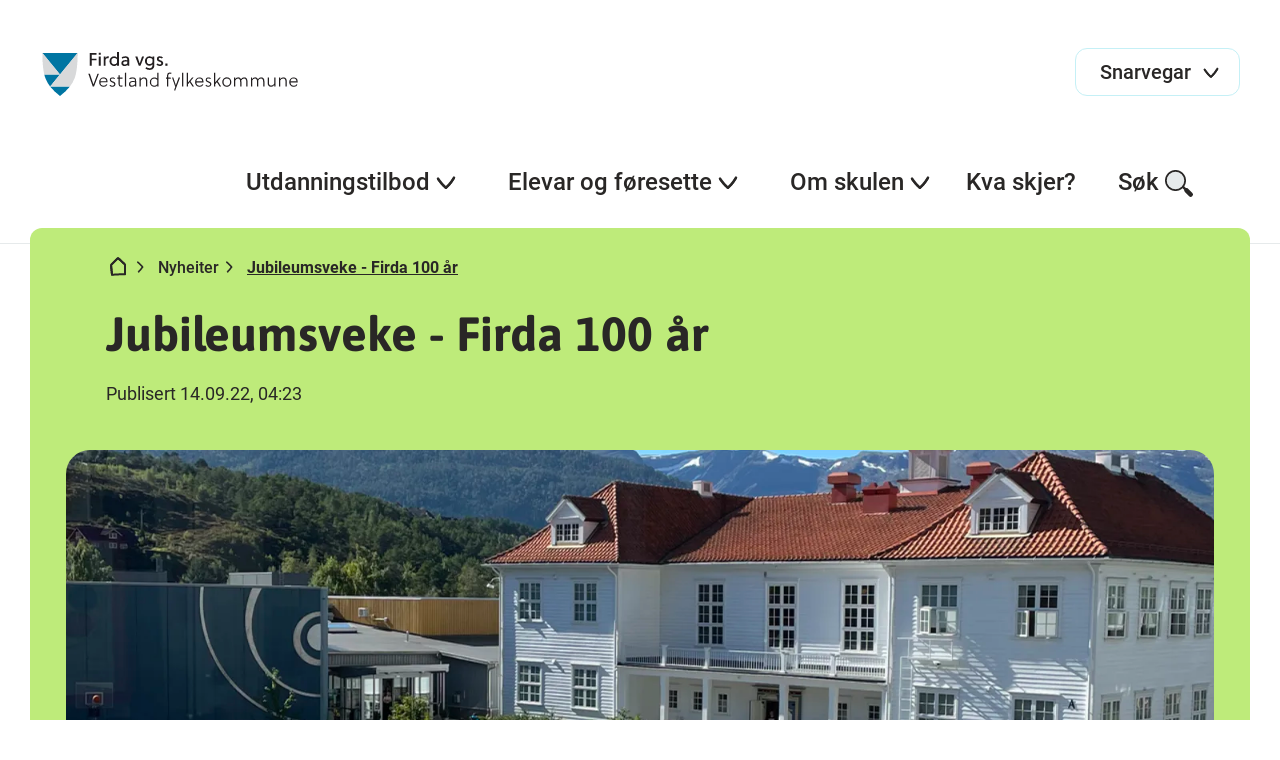

--- FILE ---
content_type: text/html; charset=utf-8
request_url: https://www.firda.vgs.no/nyheiter/jubileumsveke/
body_size: 7010
content:

<!DOCTYPE html>
<html lang="no">
<head>
    <title>
Jubileumsveke    </title>

        <!-- Google Tag Manager -->
        <script>(function (w, d, s, l, i) {
                w[l] = w[l] || [];
                w[l].push({
                    'gtm.start':
                        new Date().getTime(), event: 'gtm.js'
                });
                var f = d.getElementsByTagName(s)[0],
                    j = d.createElement(s), dl = l != 'dataLayer' ? '&l=' + l : '';
                j.async = true;
                j.src =
                    'https://www.googletagmanager.com/gtm.js?id=' + i + dl;
                f.parentNode.insertBefore(j, f);
            })(window, document, 'script', 'dataLayer', 'GTM-KRR8XMSZ');</script>
        <!-- End Google Tag Manager -->


<meta name="charset" content="utf-8"/>
<meta name="viewport" content="width=device-width, initial-scale=1.0"/>
    <meta name="description" content="I veke 37 markerer vi 100-&#xE5;rs jubileet til Firda vgs. Det blir tverrfagleg veke med fokus p&#xE5; demokrati og medborgarskap, aktivisme, historisk dag og innovasjon. I tillegg kjem Hovudutval for oppl&#xE6;ring og kompetanse for &#xE5; ha m&#xF8;te onsdag 14. sept. Veka blir avslutta med jubileumsforestilling fredag og laurdag."/>
    <meta property="og:description" content="I veke 37 markerer vi 100-&#xE5;rs jubileet til Firda vgs. Det blir tverrfagleg veke med fokus p&#xE5; demokrati og medborgarskap, aktivisme, historisk dag og innovasjon. I tillegg kjem Hovudutval for oppl&#xE6;ring og kompetanse for &#xE5; ha m&#xF8;te onsdag 14. sept. Veka blir avslutta med jubileumsforestilling fredag og laurdag."/>
    <meta name="twitter:description" content="I veke 37 markerer vi 100-&#xE5;rs jubileet til Firda vgs. Det blir tverrfagleg veke med fokus p&#xE5; demokrati og medborgarskap, aktivisme, historisk dag og innovasjon. I tillegg kjem Hovudutval for oppl&#xE6;ring og kompetanse for &#xE5; ha m&#xF8;te onsdag 14. sept. Veka blir avslutta med jubileumsforestilling fredag og laurdag."/>
    <meta property="og:title" content="Jubileumsveke - Firda 100 &#xE5;r"/>
    <meta name="twitter:title" content="Jubileumsveke - Firda 100 &#xE5;r"/>
<meta property="og:url" content="https://www.firda.vgs.no/nyheiter/jubileumsveke/"/>
<meta name="twitter:url" content="https://www.firda.vgs.no/nyheiter/jubileumsveke/"/>
<meta property="og:type" content="article"/>
<meta name="twitter:card" content="summary"/>
<meta name="theme-color" content="#ffffff"/>

        <meta property="og:image" content="/contentassets/3c50345bdfa94fb59d5b54c43fdd1a80/firda-ny-skuleplass-2022.jpg">
        <meta name="twitter:image" content="/contentassets/3c50345bdfa94fb59d5b54c43fdd1a80/firda-ny-skuleplass-2022.jpg">

        <link rel="stylesheet" href="/css/style.min.css?v=2ZFDCHPvofQ7scwFRBNEVBgAIk51i64MJFGUo6I1nDI" />
        <script src="https://ajax.googleapis.com/ajax/libs/jquery/3.6.0/jquery.min.js"
                integrity="sha384-vtXRMe3mGCbOeY7l30aIg8H9p3GdeSe4IFlP6G8JMa7o7lXvnz3GFKzPxzJdPfGK"
                crossorigin="anonymous"></script>
        <script src="/js/styleguide.min.js?v=vP0-ohZIB9mZd5eyDgAbR7qGnrVcjeOjTaj3DzwBaTo"></script>

    <script src="/js/htmx.min.js"></script>

        <script defer type="text/javascript" src="https://api.pirsch.io/pirsch-extended.js" id="pirschextendedjs"
                data-code="Ry5L71BNkGvK6wjAlBFjKgH0wLn4rfBp"></script>

    <script>
!function(T,l,y){var S=T.location,k="script",D="instrumentationKey",C="ingestionendpoint",I="disableExceptionTracking",E="ai.device.",b="toLowerCase",w="crossOrigin",N="POST",e="appInsightsSDK",t=y.name||"appInsights";(y.name||T[e])&&(T[e]=t);var n=T[t]||function(d){var g=!1,f=!1,m={initialize:!0,queue:[],sv:"5",version:2,config:d};function v(e,t){var n={},a="Browser";return n[E+"id"]=a[b](),n[E+"type"]=a,n["ai.operation.name"]=S&&S.pathname||"_unknown_",n["ai.internal.sdkVersion"]="javascript:snippet_"+(m.sv||m.version),{time:function(){var e=new Date;function t(e){var t=""+e;return 1===t.length&&(t="0"+t),t}return e.getUTCFullYear()+"-"+t(1+e.getUTCMonth())+"-"+t(e.getUTCDate())+"T"+t(e.getUTCHours())+":"+t(e.getUTCMinutes())+":"+t(e.getUTCSeconds())+"."+((e.getUTCMilliseconds()/1e3).toFixed(3)+"").slice(2,5)+"Z"}(),iKey:e,name:"Microsoft.ApplicationInsights."+e.replace(/-/g,"")+"."+t,sampleRate:100,tags:n,data:{baseData:{ver:2}}}}var h=d.url||y.src;if(h){function a(e){var t,n,a,i,r,o,s,c,u,p,l;g=!0,m.queue=[],f||(f=!0,t=h,s=function(){var e={},t=d.connectionString;if(t)for(var n=t.split(";"),a=0;a<n.length;a++){var i=n[a].split("=");2===i.length&&(e[i[0][b]()]=i[1])}if(!e[C]){var r=e.endpointsuffix,o=r?e.location:null;e[C]="https://"+(o?o+".":"")+"dc."+(r||"services.visualstudio.com")}return e}(),c=s[D]||d[D]||"",u=s[C],p=u?u+"/v2/track":d.endpointUrl,(l=[]).push((n="SDK LOAD Failure: Failed to load Application Insights SDK script (See stack for details)",a=t,i=p,(o=(r=v(c,"Exception")).data).baseType="ExceptionData",o.baseData.exceptions=[{typeName:"SDKLoadFailed",message:n.replace(/\./g,"-"),hasFullStack:!1,stack:n+"\nSnippet failed to load ["+a+"] -- Telemetry is disabled\nHelp Link: https://go.microsoft.com/fwlink/?linkid=2128109\nHost: "+(S&&S.pathname||"_unknown_")+"\nEndpoint: "+i,parsedStack:[]}],r)),l.push(function(e,t,n,a){var i=v(c,"Message"),r=i.data;r.baseType="MessageData";var o=r.baseData;return o.message='AI (Internal): 99 message:"'+("SDK LOAD Failure: Failed to load Application Insights SDK script (See stack for details) ("+n+")").replace(/\"/g,"")+'"',o.properties={endpoint:a},i}(0,0,t,p)),function(e,t){if(JSON){var n=T.fetch;if(n&&!y.useXhr)n(t,{method:N,body:JSON.stringify(e),mode:"cors"});else if(XMLHttpRequest){var a=new XMLHttpRequest;a.open(N,t),a.setRequestHeader("Content-type","application/json"),a.send(JSON.stringify(e))}}}(l,p))}function i(e,t){f||setTimeout(function(){!t&&m.core||a()},500)}var e=function(){var n=l.createElement(k);n.src=h;var e=y[w];return!e&&""!==e||"undefined"==n[w]||(n[w]=e),n.onload=i,n.onerror=a,n.onreadystatechange=function(e,t){"loaded"!==n.readyState&&"complete"!==n.readyState||i(0,t)},n}();y.ld<0?l.getElementsByTagName("head")[0].appendChild(e):setTimeout(function(){l.getElementsByTagName(k)[0].parentNode.appendChild(e)},y.ld||0)}try{m.cookie=l.cookie}catch(p){}function t(e){for(;e.length;)!function(t){m[t]=function(){var e=arguments;g||m.queue.push(function(){m[t].apply(m,e)})}}(e.pop())}var n="track",r="TrackPage",o="TrackEvent";t([n+"Event",n+"PageView",n+"Exception",n+"Trace",n+"DependencyData",n+"Metric",n+"PageViewPerformance","start"+r,"stop"+r,"start"+o,"stop"+o,"addTelemetryInitializer","setAuthenticatedUserContext","clearAuthenticatedUserContext","flush"]),m.SeverityLevel={Verbose:0,Information:1,Warning:2,Error:3,Critical:4};var s=(d.extensionConfig||{}).ApplicationInsightsAnalytics||{};if(!0!==d[I]&&!0!==s[I]){var c="onerror";t(["_"+c]);var u=T[c];T[c]=function(e,t,n,a,i){var r=u&&u(e,t,n,a,i);return!0!==r&&m["_"+c]({message:e,url:t,lineNumber:n,columnNumber:a,error:i}),r},d.autoExceptionInstrumented=!0}return m}(y.cfg);function a(){y.onInit&&y.onInit(n)}(T[t]=n).queue&&0===n.queue.length?(n.queue.push(a),n.trackPageView({})):a()}(window,document,{src: "https://js.monitor.azure.com/scripts/b/ai.2.gbl.min.js", crossOrigin: "anonymous", cfg: { instrumentationKey:'218651a8-20fa-4842-8f09-fa590c1b8a36', disableCookiesUsage: false }});
</script>



    <link rel="icon" href="/images/favicon/favicon.ico" sizes="any">
    <link rel="icon" href="/images/favicon/favicon.svg" type="image/svg+xml">
    <link rel="apple-touch-icon" href="/images/favicon/apple-touch-icon.png"/>
    <link rel="manifest" href="/images/favicon/site.webmanifest"/>

    <meta name="htmx-config" content='{"allowScriptTags":"false","selfRequestsOnly":"true"}'/>
</head>
<body class="l-site">

    <!-- Google Tag Manager (noscript) -->
    <noscript>
        <iframe src="https://www.googletagmanager.com/ns.html?id=GTM-KRR8XMSZ"
                height="0" width="0" style="display:none;visibility:hidden"></iframe>
    </noscript>
    <!-- End Google Tag Manager (noscript) -->




<header>
    <a class="link link--skip" href="#main-content">Hopp til hovedinnhold</a>
    <div class="header-top" role="banner">
        <a href="/" class="logo">
            <img src="/globalassets/skulelogoar/firda-vgs_cmyk_sv2.svg"
                 alt="Firda  vgs. bannerlogo">
        </a>

            <div class="shortcut-menu">
                <button aria-haspopup="true" aria-expanded="false">
                    <span>Snarvegar</span>
                    <span class="svg-icon svg-icon-chevron"></span>
                </button>

                <div class="shortcut-menu__expanded">
                    <ul class="shortcut-menu__expanded__list" role="menu">
                            <li class="shortcut-menu__expanded__list__item" role="menuitem">
                                <a href="https://firda-vgs.inschool.visma.no/"
                                   title="In school">
                                    In school<span
                                        class="svg-icon svg-icon-arrow-ext"></span>
                                </a>
                            </li>
                            <li class="shortcut-menu__expanded__list__item" role="menuitem">
                                <a href="https://www.skoleportalen.no/">
                                    Skoleportalen<span
                                        class="svg-icon svg-icon-arrow-ext"></span>
                                </a>
                            </li>
                    </ul>
                </div>
            </div>

        <div class="mobile-nav-menu">
            <button aria-label="Meny">
                <span class="svg-icon svg-icon-hamburger"></span><span class="svg-icon svg-icon-close"></span>
            </button>
        </div>
    </div>

    <nav class="tablet-nav-menu">
        <ul class="main-nav" role="menu">
            <li class="main-nav__item" role="menuitem">
                <div class="main-nav__item-title">
                    <button class="tablet-nav-menu__toggle" aria-haspopup="true" aria-expanded="false">
                        Meny <span class="svg-icon svg-icon-hamburger"></span>
                    </button>
                </div>
            </li>
            <li class="main-nav__item" role="menuitem">
                <div class="main-nav__item-title">
                    <button aria-haspopup="true" aria-expanded="false">Søk <span
                            class="svg-icon svg-icon-search"></span></button>
                </div>
                <div class="main-nav__item-submenu">
                    <div class="search-menu l-container">
                        <form action="/sok/" method="get" data-toggle-search="">
                            <div class="search-menu__input">
                                <label for="pageSearchInput1" class="u-hidden">Søk etter innhald</label>
                                <input type="search" placeholder="Søk etter innhald" data-search-input="" name="query"
                                       id="pageSearchInput1">
                                <button type="submit" class="svg-icon svg-icon-search"><span
                                        class="u-hidden">Send søk</span></button>
                            </div>
                        </form>
                    </div>
                </div>
            </li>
        </ul>
    </nav>

    <nav class="desktop-nav-menu ">
        <ul class="main-nav">
            <li class="main-nav__search">
                <form action="/sok/" method="get" data-toggle-search="">
                    <div class="search-input">
                        <label for="pageSearchInput2" class="u-hidden">Søk etter innhald</label>
                        <input type="search" placeholder="Søk" data-search-input="" name="query"
                               id="pageSearchInput2">
                        <button type="submit" class="svg-icon svg-icon-search"><span class="u-hidden">Send søk</span>
                        </button>
                    </div>
                </form>
            </li>

                <li class="main-nav__shortcut-menu">
                    <div class="shortcut-menu">
                        <button aria-haspopup="true" aria-expanded="false">
                            <span>Snarvegar</span>
                            <span class="svg-icon svg-icon-chevron"></span>
                        </button>

                        <div class="shortcut-menu__expanded">
                            <ul class="shortcut-menu__expanded__list" role="menu">
                                    <li class="shortcut-menu__expanded__list__item" role="menuitem">
                                        <a href="https://firda-vgs.inschool.visma.no/">
                                            In school<span
                                                class="svg-icon svg-icon-arrow-ext"></span>
                                        </a>
                                    </li>
                                    <li class="shortcut-menu__expanded__list__item" role="menuitem">
                                        <a href="https://www.skoleportalen.no/">
                                            Skoleportalen<span
                                                class="svg-icon svg-icon-arrow-ext"></span>
                                        </a>
                                    </li>
                            </ul>
                        </div>
                    </div>
                </li>

            
        <li class="main-nav__item main-nav__item--show-chevron submenu--single-list">
            <div class="main-nav__item-title">
                <button aria-haspopup="true" aria-expanded="false">
                    Utdanningstilbod<span class="svg-icon svg-icon-chevron"></span>
                </button>
                <div class="underline"></div>
            </div>
            <div class="main-nav__item-submenu">
        <div class="nav-box nav-box--single-list ">
                <div class="nav-box__heading">Utdanningstilboda v&#xE5;re</div>
                <ul class="nav-box--single-list__list" role="menu">
                        <li class="nav-box--single-list__list__item" role="menuitem">
                            
<a href="/utdanningsprogram/vare-utdanningsprogram/idrettsfag/">
    Idrettsfag
    <span class="svg-icon svg-icon-arrow-right-black"></span>
</a>
                        </li>
                        <li class="nav-box--single-list__list__item" role="menuitem">
                            
<a href="/utdanningsprogram/vare-utdanningsprogram/musikk-dans-og-drama/">
    Musikk, dans og drama
    <span class="svg-icon svg-icon-arrow-right-black"></span>
</a>
                        </li>
                        <li class="nav-box--single-list__list__item" role="menuitem">
                            
<a href="/utdanningsprogram/vare-utdanningsprogram/studiespesialisering/">
    Studiespesialisering
    <span class="svg-icon svg-icon-arrow-right-black"></span>
</a>
                        </li>
                        <li class="nav-box--single-list__list__item" role="menuitem">
                            
<a href="/utdanningsprogram/vare-utdanningsprogram/vaksenopplaring/">
    Vaksenoppl&#xE6;ring
    <span class="svg-icon svg-icon-arrow-right-black"></span>
</a>
                        </li>
                </ul>

        </div>
            </div>
        </li>
        <li class="main-nav__item main-nav__item--show-chevron ">
            <div class="main-nav__item-title">
                <button aria-haspopup="true" aria-expanded="false">
                    Elevar og f&#xF8;resette<span class="svg-icon svg-icon-chevron"></span>
                </button>
                <div class="underline"></div>
            </div>
            <div class="main-nav__item-submenu">
        <div class="nav-box nav-box--full-width l-container nav-box--tequila">
            <div class="nav-box--full-width__container">
                    <div class="nav-box--full-width__block">
                        <div class="nav-box__heading">HELSE OG MILJ&#xD8;</div>
                        <ul class="nav-box--full-width__list" role="menu">

                                <li class="nav-box--full-width__list__item" role="menuitem">
                                    
<a href="/elevar-og-foresette/helse-og-velferd/elevtenester/">
    Elevtenester
    <span class="svg-icon svg-icon-arrow-right-black"></span>
</a>
                                </li>
                                <li class="nav-box--full-width__list__item" role="menuitem">
                                    
<a href="/elevar-og-foresette/helse-og-velferd/radgjevarane-vare/">
    R&#xE5;dgjevarane v&#xE5;re
    <span class="svg-icon svg-icon-arrow-right-black"></span>
</a>
                                </li>
                                <li class="nav-box--full-width__list__item" role="menuitem">
                                    
<a href="/elevar-og-foresette/helse-og-velferd/miljorettleiarar/">
    Milj&#xF8;rettleiarar
    <span class="svg-icon svg-icon-arrow-right-black"></span>
</a>
                                </li>
                                <li class="nav-box--full-width__list__item" role="menuitem">
                                    
<a href="/elevar-og-foresette/helse-og-velferd/open-skule-og-miljokoordinator/">
    Open skule og milj&#xF8;koordinator
    <span class="svg-icon svg-icon-arrow-right-black"></span>
</a>
                                </li>
                                <li class="nav-box--full-width__list__item" role="menuitem">
                                    
<a href="/elevar-og-foresette/helse-og-velferd/draumeskulen-og-elevmentorar/">
    Draumeskulen og elevmentorar
    <span class="svg-icon svg-icon-arrow-right-black"></span>
</a>
                                </li>
                                <li class="nav-box--full-width__list__item" role="menuitem">
                                    
<a href="/elevar-og-foresette/helse-og-velferd/skulehelsetenesta/">
    Skulehelsetenesta
    <span class="svg-icon svg-icon-arrow-right-black"></span>
</a>
                                </li>
                                <li class="nav-box--full-width__list__item" role="menuitem">
                                    
<a href="/elevar-og-foresette/helse-og-velferd/rettleiingstenesta-inkl.-ot-og-ppt">
    Rettleiingstenesta
    <span class="svg-icon svg-icon-arrow-right-black"></span>
</a>
                                </li>
                                <li class="nav-box--full-width__list__item" role="menuitem">
                                    
<a href="https://www.vestlandfylke.no/utdanning-og-karriere/hjelp-i-skulekvardagen/elev--og-larlingombodet/">
    Elev- og l&#xE6;rlingeombodet
    <span class="svg-icon svg-icon-arrow-ext"></span>
</a>
                                </li>
                                <li class="nav-box--full-width__list__item" role="menuitem">
                                    
<a href="/elevar-og-foresette/helse-og-velferd/skulemiljo/">
    Skulemilj&#xF8;
    <span class="svg-icon svg-icon-arrow-right-black"></span>
</a>
                                </li>

                        </ul>
                    </div>
                    <div class="nav-box--full-width__block">
                        <div class="nav-box__heading">EKSAMEN OG VURDERING</div>
                        <ul class="nav-box--full-width__list" role="menu">

                                <li class="nav-box--full-width__list__item" role="menuitem">
                                    
<a href="https://www.vestlandfylke.no/utdanning-og-karriere/elev/eksamen-og-standpunkt/">
    Eksamen og standpunkt
    <span class="svg-icon svg-icon-arrow-ext"></span>
</a>
                                </li>
                                <li class="nav-box--full-width__list__item" role="menuitem">
                                    
<a href="/elevar-og-foresette/eksamen-og-vurdering/eksamensgjennomforing/">
    Eksamensgjennomf&#xF8;ring
    <span class="svg-icon svg-icon-arrow-right-black"></span>
</a>
                                </li>
                                <li class="nav-box--full-width__list__item" role="menuitem">
                                    
<a href="/elevar-og-foresette/eksamen-og-vurdering/meir-opplaring/">
    Meir oppl&#xE6;ring
    <span class="svg-icon svg-icon-arrow-right-black"></span>
</a>
                                </li>

                        </ul>
                    </div>
                    <div class="nav-box--full-width__block">
                        <div class="nav-box__heading">PRAKTISK INFO</div>
                        <ul class="nav-box--full-width__list" role="menu">

                                <li class="nav-box--full-width__list__item" role="menuitem">
                                    
<a href="/elevar-og-foresette/praktisk-info/skuleruta/">
    Skuleruta
    <span class="svg-icon svg-icon-arrow-right-black"></span>
</a>
                                </li>
                                <li class="nav-box--full-width__list__item" role="menuitem">
                                    
<a href="/elevar-og-foresette/praktisk-info/biblioteket/">
    Biblioteket
    <span class="svg-icon svg-icon-arrow-right-black"></span>
</a>
                                </li>
                                <li class="nav-box--full-width__list__item" role="menuitem">
                                    
<a href="https://lanekassen.no/nb-NO/Stipend-og-lan/soknader/soknad-om-stotte-til-utdanning-i-norge1/videregaende-opplaring/">
    L&#xE5;n og stipend
    <span class="svg-icon svg-icon-arrow-ext"></span>
</a>
                                </li>
                                <li class="nav-box--full-width__list__item" role="menuitem">
                                    
<a href="https://www.vestlandfylke.no/utdanning-og-karriere/elev/elevpc/">
    Elev-PC
    <span class="svg-icon svg-icon-arrow-ext"></span>
</a>
                                </li>
                                <li class="nav-box--full-width__list__item" role="menuitem">
                                    
<a href="/elevar-og-foresette/praktisk-info/skuleskyss/">
    Skuleskyss
    <span class="svg-icon svg-icon-arrow-right-black"></span>
</a>
                                </li>
                                <li class="nav-box--full-width__list__item" role="menuitem">
                                    
<a href="/elevar-og-foresette/praktisk-info/samtykkeskjema-for-bilder/">
    Samtykkeskjema for bilder
    <span class="svg-icon svg-icon-arrow-right-black"></span>
</a>
                                </li>
                                <li class="nav-box--full-width__list__item" role="menuitem">
                                    
<a href="/elevar-og-foresette/praktisk-info/lan-av-laremiddel/">
    L&#xE5;n av l&#xE6;remiddel
    <span class="svg-icon svg-icon-arrow-right-black"></span>
</a>
                                </li>

                        </ul>
                    </div>
                    <div class="nav-box--full-width__block">
                        <div class="nav-box__heading">REGLEMENT OG RUTINAR</div>
                        <ul class="nav-box--full-width__list" role="menu">

                                <li class="nav-box--full-width__list__item" role="menuitem">
                                    
<a href="/elevar-og-foresette/reglement-og-rutinar/reglement-i-vgs/">
    Sentrale dokument i vgs
    <span class="svg-icon svg-icon-arrow-right-black"></span>
</a>
                                </li>

                        </ul>
                    </div>

            </div>

        <div class="nav-box--full-width__desktop-button">
            <a href="https://vestlandfylke.no/utdanning-og-karriere/elev/rett-til-godt-skulemiljo/" class="button button--danger">
                Alle elevar har rett til eit trygt og godt skulemilj&#xF8;
                <span class="svg-icon svg-icon-arrow-right-black"></span>
            </a>
        </div>
        </div>
            </div>
        </li>
        <li class="main-nav__item main-nav__item--show-chevron ">
            <div class="main-nav__item-title">
                <button aria-haspopup="true" aria-expanded="false">
                    Om skulen<span class="svg-icon svg-icon-chevron"></span>
                </button>
                <div class="underline"></div>
            </div>
            <div class="main-nav__item-submenu">
        <div class="nav-box nav-box--dynamic-columns l-container ">
            <div class="nav-box--dynamic-columns__container">
        <div class="nav-box--dynamic-columns__block">
            <div class="nav-box__heading">Skulen v&#xE5;r</div>
            <ul class="nav-box--dynamic-columns__list" role="menu">
                    <li class="nav-box--dynamic-columns__list__item" role="menuitem">
                        
<a href="/om-skulen/skulen-var/arsplan-firda-vgs/">
    &#xC5;rsplan Firda vgs
    <span class="svg-icon svg-icon-arrow-right-black"></span>
</a>
                    </li>
                    <li class="nav-box--dynamic-columns__list__item" role="menuitem">
                        
<a href="/om-skulen/skulen-var/utviklingsarbeid/">
    Utviklingsarbeid
    <span class="svg-icon svg-icon-arrow-right-black"></span>
</a>
                    </li>
                    <li class="nav-box--dynamic-columns__list__item" role="menuitem">
                        
<a href="/om-skulen/skulen-var/tilsette/">
    Tilsette
    <span class="svg-icon svg-icon-arrow-right-black"></span>
</a>
                    </li>
                    <li class="nav-box--dynamic-columns__list__item" role="menuitem">
                        
<a href="/om-skulen/skulen-var/fakta-om-skulen/">
    Det du treng &#xE5; vite...
    <span class="svg-icon svg-icon-arrow-right-black"></span>
</a>
                    </li>
                    <li class="nav-box--dynamic-columns__list__item" role="menuitem">
                        
<a href="/om-skulen/skulen-var/rad-og-utval/">
    R&#xE5;d og utval
    <span class="svg-icon svg-icon-arrow-right-black"></span>
</a>
                    </li>
                    <li class="nav-box--dynamic-columns__list__item" role="menuitem">
                        
<a href="/om-skulen/skulen-var/samarbeid-skule-heim/">
    Samarbeid skule-heim
    <span class="svg-icon svg-icon-arrow-right-black"></span>
</a>
                    </li>
                    <li class="nav-box--dynamic-columns__list__item" role="menuitem">
                        
<a href="/om-skulen/skulen-var/historie/">
    Historie
    <span class="svg-icon svg-icon-arrow-right-black"></span>
</a>
                    </li>
                    <li class="nav-box--dynamic-columns__list__item" role="menuitem">
                        
<a href="https://candidate.webcruiter.com/nn-no/Home/companyadverts?link_source_ID=0&amp;companylock=240010#search">
    Ledige stillingar
    <span class="svg-icon svg-icon-arrow-ext"></span>
</a>
                    </li>
            </ul>
        </div>
            </div>

        </div>
            </div>
        </li>
        <li class="main-nav__item submenu--single-list">
            <div class="main-nav__item-title">
                <a href="/kva-skjer/"
                   target="">
                    Kva skjer?<span class="svg-icon svg-icon-arrow-right-black-2"></span>
                </a>
                <div class="underline"></div>
            </div>
        </li>



            <li class="main-nav__item">
                <div class="main-nav__item-title">
                    <button aria-haspopup="true" aria-expanded="false">Søk<span
                            class="svg-icon svg-icon-search"></span></button>
                    <div class="underline"></div>
                </div>
                <div class="main-nav__item-submenu">
                    <div class="search-menu l-container">
                        <form action="/sok/" method="get" data-toggle-search="">
                            <div class="search-menu__input">
                                <label for="pageSearchInput3" class="u-hidden">Søk etter innhald</label>
                                <input type="search" placeholder="Søk etter innhald" data-search-input="" name="query"
                                       id="pageSearchInput3">
                                <button class="svg-icon svg-icon-search"><span class="u-hidden">Send søk</span></button>
                            </div>
                        </form>
                    </div>
                </div>
            </li>
        </ul>
    </nav>
</header><input name="__RequestVerificationToken" type="hidden" value="CfDJ8Jm8YXh-ustCr2kuKBIbVmHBBDL8o6qWCbnoxCdRU3Yz2dPTLCl4zePyv7PUfyvGypjD9xJc0Qe5GX-ZWp6JQIjg1CQCdW38zkkRfXO-jp2l6boN9U4JnionYe3dseQq3yaEjCj_9EsnSG9EPHHyb5g" />
<main id="main-content" class="l-site__content">
    

<div class="l-container article-page">
    <div
        class="page-hero page-hero--with-img  ">
        <div class="page-hero__content">


<div class="breadcrumbs">
    <ul>
        <li><a href="/" aria-label="Hjem"><span
                    class="svg-icon svg-icon-home"></span></a></li>
                <li><span class="svg-icon svg-icon-chevron-right"></span><a href="/nyheiter/">Nyheiter</a>
                </li>
                <li class="active"><span class="svg-icon svg-icon-chevron-right"></span><a
                        href="/nyheiter/jubileumsveke/">Jubileumsveke - Firda 100 &#xE5;r</a></li>
    </ul>
</div>
            <h1>Jubileumsveke - Firda 100 &#xE5;r</h1>
            <div class="byline">
                Publisert 14.09.22, 04:23
                
            </div>
        </div>
            <div class="page-hero__image">
                <picture><source srcset="/contentassets/3c50345bdfa94fb59d5b54c43fdd1a80/firda-ny-skuleplass-2022.jpg?format=webp&width=600&height=225&quality=80 600w, /contentassets/3c50345bdfa94fb59d5b54c43fdd1a80/firda-ny-skuleplass-2022.jpg?format=webp&width=800&height=300&quality=80 800w, /contentassets/3c50345bdfa94fb59d5b54c43fdd1a80/firda-ny-skuleplass-2022.jpg?format=webp&width=1200&height=450&quality=80 1200w, /contentassets/3c50345bdfa94fb59d5b54c43fdd1a80/firda-ny-skuleplass-2022.jpg?format=webp&width=1600&height=600&quality=80 1600w, /contentassets/3c50345bdfa94fb59d5b54c43fdd1a80/firda-ny-skuleplass-2022.jpg?format=webp&width=1920&height=720&quality=80 1920w, /contentassets/3c50345bdfa94fb59d5b54c43fdd1a80/firda-ny-skuleplass-2022.jpg?format=webp&width=2400&height=900&quality=80 2400w, /contentassets/3c50345bdfa94fb59d5b54c43fdd1a80/firda-ny-skuleplass-2022.jpg?format=webp&width=3200&height=1200&quality=80 3200w, /contentassets/3c50345bdfa94fb59d5b54c43fdd1a80/firda-ny-skuleplass-2022.jpg?format=webp&width=3840&height=1440&quality=80 3840w" sizes="" type="image/webp"/><source srcset="/contentassets/3c50345bdfa94fb59d5b54c43fdd1a80/firda-ny-skuleplass-2022.jpg?width=600&height=225&quality=80 600w, /contentassets/3c50345bdfa94fb59d5b54c43fdd1a80/firda-ny-skuleplass-2022.jpg?width=800&height=300&quality=80 800w, /contentassets/3c50345bdfa94fb59d5b54c43fdd1a80/firda-ny-skuleplass-2022.jpg?width=1200&height=450&quality=80 1200w, /contentassets/3c50345bdfa94fb59d5b54c43fdd1a80/firda-ny-skuleplass-2022.jpg?width=1600&height=600&quality=80 1600w, /contentassets/3c50345bdfa94fb59d5b54c43fdd1a80/firda-ny-skuleplass-2022.jpg?width=1920&height=720&quality=80 1920w, /contentassets/3c50345bdfa94fb59d5b54c43fdd1a80/firda-ny-skuleplass-2022.jpg?width=2400&height=900&quality=80 2400w, /contentassets/3c50345bdfa94fb59d5b54c43fdd1a80/firda-ny-skuleplass-2022.jpg?width=3200&height=1200&quality=80 3200w, /contentassets/3c50345bdfa94fb59d5b54c43fdd1a80/firda-ny-skuleplass-2022.jpg?width=3840&height=1440&quality=80 3840w" sizes="" /><img alt="Firda vgs sitt nye uteomr&#229;de" src="/contentassets/3c50345bdfa94fb59d5b54c43fdd1a80/firda-ny-skuleplass-2022.jpg?width=3840&height=1440&quality=80" loading="lazy" decoding="async" class="image__img"/></picture>
                    <div class="page-hero__image-byline">
                        
                            Foto: Firda vgs - bilde av Gamlebygget og nye skuleplassen (Foto: Tove Hanne Ommedal)
                    </div>
            </div>
    </div>
    <div class="l-body">
        <article class="l-block">
            <p class="lead">
                I veke 37 markerer vi 100-&#xE5;rs jubileet til Firda vgs. Det blir tverrfagleg veke med fokus p&#xE5; demokrati og medborgarskap, aktivisme, historisk dag og innovasjon. I tillegg kjem Hovudutval for oppl&#xE6;ring og kompetanse for &#xE5; ha m&#xF8;te onsdag 14. sept. Veka blir avslutta med jubileumsforestilling fredag og laurdag.
            </p>
            <div class="rich-text">
                

            </div>
        </article>
    </div>
</div>
</main>

<footer>
    <div class="footer-content">
        <div class="footer-content__left">
            <ul class="footer-nav">
                    <li><span class="svg-icon svg-icon-kontakt"></span><a
                            href="/om-skulen/skulen-var/fakta-om-skulen/">Kontakt oss</a></li>
                    <li><span class="svg-icon svg-icon-tilsette"></span><a
                            href="/om-skulen/skulen-var/tilsette/">Tilsette</a></li>
            </ul>
        </div>
        <div class="footer-content__right">
            <ul class="footer-social-media">
                    <li><a href="https://www.facebook.com/Firdavgs" aria-label="Facebook"><span
                                class="svg-icon svg-icon-facebook"></span></a></li>
                    <li><a href="https://www.instagram.com/firdavgs.mdd/" aria-label="Instagram"><span
                                class="svg-icon svg-icon-instagram"></span></a></li>
            </ul>

                <div class="footer-editor-text">
                        <div class="footer-a11y-link">
                            <a href="https://www.skoleportalen.no/cookie-erklaring/"
                               target="">
                                Cookie-erklæring
                            </a>
                        </div>
                        <div class="footer-a11y-link">
                            <a href="https://uustatus.no/nn/erklaringer/publisert/66b77aa3-c5ce-426f-b16c-810be18b22bd"
                               target="_blank">
                                Tilgjengelegheitserklæring
                            </a>
                                <span class="svg-icon svg-icon-arrow-ext"></span>
                        </div>
                        <span>Ansvarleg redaktør Tove Hanne Ommedal (rektor)</span>
                </div>
        </div>
    </div>
</footer>
<script defer="defer" src="/Util/Find/epi-util/find.js"></script>
<script>
document.addEventListener('DOMContentLoaded',function(){if(typeof FindApi === 'function'){var api = new FindApi();api.setApplicationUrl('/');api.setServiceApiBaseUrl('/find_v2/');api.processEventFromCurrentUri();api.bindWindowEvents();api.bindAClickEvent();api.sendBufferedEvents();}})
</script>

</body>
</html>



--- FILE ---
content_type: image/svg+xml
request_url: https://www.firda.vgs.no/images/sprite.svg?v=1714136712770
body_size: 13484
content:
<?xml version="1.0" encoding="utf-8"?>
<svg width="1684" height="1235" viewBox="0 0 1684 1235" xmlns="http://www.w3.org/2000/svg"
     xmlns:xlink="http://www.w3.org/1999/xlink">
    <svg width="728" height="269" viewBox="-2 -2 728 269" id="bg-white-waves" xmlns="http://www.w3.org/2000/svg">
        <g fill="#FFF" opacity=".72">
            <path
                d="M671.599.246c-.37.74-1.108 1.11-1.846 1.48-14.156 8.873-29.174 15.899-45.669 19.473-6.278 1.356-12.556 1.849-18.957 2.218-8.493.493-17.11.247-25.604 1.48-9.478 1.355-18.464 3.82-27.327 7.394-10.71 4.437-21.173 9.49-31.513 14.913-13.54 7.149-24.988 17.132-34.836 28.84-5.908 7.15-12.063 14.174-19.449 19.844-18.587 14.297-39.39 23.787-62.656 27.238-3.816.616-7.632.616-11.448.863-5.047.246-9.97.37-15.017.493-12.925.493-25.358 3.328-37.298 8.257-13.418 5.547-26.343 11.956-37.668 21.2-6.278 5.053-11.817 10.969-17.11 17.131-5.416 6.286-10.833 12.448-17.11 17.871-9.971 8.628-21.542 14.913-33.483 20.213-10.463 4.684-21.418 7.888-32.866 9.244-5.909.616-11.94.74-17.972.863-7.509.123-14.895.616-22.28 1.971-10.094 1.85-19.819 5.177-29.051 9.49-10.463 4.93-21.173 9.49-31.02 15.777C93.54 251.429 86.278 257.098 80 264h5.909c.123-1.11 1.107-1.602 1.723-2.218 4.8-4.437 9.848-8.505 15.51-11.832 14.156-8.381 28.804-15.407 44.191-21.076 11.08-4.067 22.65-5.67 34.467-5.916 12.187-.247 24.373-.616 36.19-4.067 20.68-6.04 39.637-15.283 55.64-29.95 5.17-4.683 9.848-9.983 14.279-15.406 11.694-14.297 26.22-24.896 42.837-32.661 11.079-5.177 22.404-9.613 34.59-11.585 7.263-1.11 14.649-1.48 22.035-1.603 8.616-.123 17.233-.74 25.727-2.588 12.678-2.711 24.373-7.641 35.82-13.557 14.157-7.395 26.343-17.255 36.56-29.457 3.447-4.19 7.016-8.258 10.832-12.078a99.529 99.529 0 0122.035-17.255c13.17-7.395 26.711-14.05 40.867-19.227 9.479-3.451 19.326-5.3 29.42-5.916 5.663-.37 11.448-.37 17.11-.493 16.496-.74 32.006-4.807 46.9-11.832 8.001-3.82 15.88-7.888 23.02-13.188C676.521 1.48 677.507.986 678 0c-2.093.246-4.308.246-6.401.246z"/>
            <path
                d="M706.582 1c-2.094 3.453-5.05 6.289-7.882 9.125-8.62 9.248-18.965 16.276-30.171 22.072-11.822 6.042-24.137 11.097-37.437 13.44-4.064.74-8.128 1.233-12.315 1.356-7.265.37-14.531.37-21.797.864-10.96.74-21.674 3.082-31.895 7.151-13.054 5.18-25.861 11.221-38.053 18.25-11.699 6.658-21.55 15.536-30.17 25.771-6.281 7.398-12.562 14.797-20.197 20.716-17.61 13.44-37.067 22.688-58.865 26.634-6.034 1.11-12.068 1.48-18.225 1.48-6.035.123-12.192.37-18.226.986-10.345.863-20.32 3.576-30.048 7.398-12.561 5.056-24.63 10.975-35.59 19.113-7.02 5.302-13.3 11.467-18.965 18.126-5.049 5.919-10.098 11.837-15.886 17.14-7.635 7.028-16.132 12.577-25.245 17.263-11.33 5.795-23.028 10.604-35.59 13.07-8.497 1.603-16.994 2.096-25.491 2.22-17.61 0-34.358 3.452-50.367 10.85-6.527 3.083-13.054 6.166-19.458 9.249-.985.493-2.093.74-2.709 1.726h8.867c.246-.247.492-.617.862-.74 11.576-5.672 23.275-11.22 35.836-14.303 7.388-1.727 14.9-2.59 22.536-2.836 10.467-.494 21.058-.37 31.402-2.467 14.04-2.836 26.97-8.508 39.53-15.166 14.04-7.522 25.738-17.757 35.713-30.087 13.67-17.017 30.91-28.977 50.86-37.362 10.345-4.44 21.059-7.769 32.265-9.125 4.926-.616 9.852-.863 14.778-.863 5.91-.123 11.822-.37 17.61-.987 10.837-.986 21.058-3.822 31.033-7.768 12.068-4.932 23.644-10.85 33.989-18.866 7.881-6.042 14.654-13.194 20.935-20.839 12.191-14.92 27.215-26.14 44.702-34.156 6.897-3.082 13.67-6.658 20.69-9.494 9.605-3.946 19.58-6.659 29.924-7.769 5.419-.616 10.96-.74 16.502-.863 9.113-.123 18.226-.863 27.215-2.836 6.897-1.603 13.424-3.7 19.95-6.535 13.793-5.919 26.97-12.947 38.3-23.182C701.531 13.331 706.95 7.29 712 1h-5.418zM593.037 1c-1.23.862-2.708.493-4.062.493-11.204 0-22.408.862-33.365 3.819-8.741 2.34-17.113 5.667-25.362 9.732-9.357 4.558-18.96 8.746-27.824 14.413-9.234 5.914-17.237 13.059-24.5 21.19-5.787 6.528-11.327 13.427-17.853 19.34-10.834 9.733-23.269 16.754-36.565 22.421-9.48 4.066-19.33 7.145-29.671 8.5-2.586.37-5.048.616-7.634.74l-18.836.739c-13.174.493-25.732 3.326-37.92 8.13-9.85 3.943-19.453 8.624-28.44 14.414-10.711 6.775-19.576 15.522-27.578 25.131-9.234 11.087-19.576 21.066-32.38 28.211-13.05 7.391-26.47 13.428-41.244 16.508-7.633 1.601-15.39 2.094-23.146 2.217-8.495.123-17.113.493-25.485 1.971-9.85 1.725-19.33 4.928-28.317 9.116-7.387 3.45-14.774 6.9-22.161 10.595-13.79 6.899-25.855 16.138-35.95 27.964C59.327 252.927 53.91 259.087 48 265h5.91c.123-.37.123-.862.369-1.109 7.14-7.268 13.297-15.522 20.684-22.667 8.125-7.884 17.482-14.167 27.578-19.218 7.88-3.942 15.759-7.638 23.761-11.21 9.973-4.558 20.438-7.638 31.395-8.87 4.678-.616 9.357-.863 14.158-.863 6.033-.123 12.189-.37 18.222-.985 11.203-.986 21.791-3.942 32.133-8.254 13.05-5.42 25.485-11.95 36.32-21.189 6.525-5.544 12.434-11.826 17.851-18.479 11.08-13.428 24.378-24.022 40.013-31.537 10.342-5.05 20.807-9.486 32.01-12.073 5.295-1.231 10.589-1.847 16.006-2.34 5.663-.37 11.45-.37 17.113-.616 16.867-.493 32.872-4.681 48.016-11.827 11.696-5.42 22.653-11.826 32.256-20.573 5.294-4.804 10.219-9.855 14.651-15.399 12.804-16.015 29.056-27.471 47.77-35.725 8.494-3.82 16.62-8.008 25.484-10.964 9.603-3.203 19.33-5.051 29.425-5.42 5.54-.247 10.958-.247 16.498-.493 7.387-.493 14.65-1.232 21.915-3.08.861-.247 1.723-.247 2.462-.986C611.259 1 602.148 1 593.037 1z"/>
            <path
                d="M9.732 264c.739-1.356 2.217-1.603 3.326-2.22 11.333-5.795 21.557-13.07 30.426-22.318 4.189-4.316 8.13-8.878 12.072-13.44 10.964-13.071 24.514-22.689 39.79-29.964 8.252-3.946 16.383-8.138 25.006-11.468 10.224-3.945 20.572-6.535 31.535-7.151 4.188-.247 8.253-.494 12.318-.494 18.232-.123 35.724-3.699 52.354-11.467 11.333-5.302 22.05-11.344 31.659-19.483 5.666-4.932 10.963-10.234 15.644-16.153 15.645-19.852 36.216-32.43 59.498-41.184 9.486-3.576 19.217-5.672 29.318-6.412 6.53-.494 12.935-.37 19.464-.74 13.427-.617 26.361-3.33 38.803-8.385 12.195-5.056 23.775-10.974 34.245-18.99 7.515-5.795 14.043-12.453 19.956-19.728C476.602 20.223 490.4 9 506.906 1.233 507.645.863 508.26.493 509 0h-9.485c-.247.986-1.232 1.233-1.971 1.603-13.181 7.152-24.144 16.893-33.753 28.36-7.76 9.372-16.137 18.127-26.361 24.785-16.63 10.728-34.37 18.866-54.08 21.702-6.775.987-13.673 1.233-20.571 1.233-12.812.247-25.5 1.727-37.695 6.042-16.014 5.796-31.289 13.07-44.716 23.799-7.145 5.795-13.304 12.577-19.217 19.605-8.253 9.618-17.246 18.373-28.086 25.032-13.92 8.385-28.58 15.043-44.593 18.372-6.898 1.48-14.043 1.973-21.065 2.22-7.76.247-15.521.37-23.282 1.48-8.746 1.233-17.122 3.452-25.376 6.781-11.086 4.563-22.05 9.495-32.644 15.167-13.796 7.399-25.253 17.386-35.23 29.347-8.5 10.235-17.74 19.606-29.072 26.635-5.667 3.452-11.456 6.658-17.37 9.37-1.478.74-3.079 1.234-4.434 2.22 2.956.247 6.282.247 9.732.247zM723.877 17c-3.32 2.95-6.024 6.515-8.852 9.834-13.155 15.612-29.752 26.061-48.317 33.806-9.467 3.933-19.302 6.76-29.506 8.113-3.935.492-7.992.737-12.049.86-4.918.123-9.835.246-14.753.492-10.573.492-20.9 2.336-30.86 6.024a272.438 272.438 0 00-42.784 20.283c-11.065 6.515-20.285 15.12-28.523 24.831-6.885 8.237-14.015 16.227-22.744 22.62-16.967 12.17-35.654 20.774-56.309 24.462-6.639 1.23-13.4 1.475-20.285 1.598-5.656 0-11.188.492-16.72.984-10.328.983-20.287 3.687-29.876 7.621-11.926 4.794-23.36 10.449-33.687 18.07-6.885 5.04-13.032 10.818-18.564 17.21-8.36 9.589-16.475 19.3-27.048 26.553.492 1.106 1.106.492 1.598.246 2.46-.86 4.918-1.967 7.377-2.95 1.106-.492 1.967-1.23 2.828-1.967 6.27-5.532 11.68-11.924 17.089-18.316 11.802-14.014 26.679-23.972 43.276-31.47 8.975-4.057 18.073-7.622 27.785-9.589 6.885-1.475 14.016-2.09 21.024-2.335 7.991-.246 16.106-.37 24.097-1.475 9.098-1.23 17.95-3.688 26.433-7.13 13.4-5.41 26.064-12.047 37.252-21.267 6.885-5.778 13.032-12.293 18.687-19.177 11.065-13.522 24.466-23.848 40.08-31.347 8.73-4.18 17.212-8.605 26.31-12.047 10.081-3.933 20.532-6.515 31.474-7.252 3.811-.246 7.622-.492 11.434-.492 22.13.246 42.784-5.286 62.21-15.735 9.712-5.163 18.933-11.186 26.924-18.93 4.918-4.672 9.22-9.835 13.77-14.998.368-.492.614-.984 1.352-1.107-.123-2.09-.123-4.056-.123-6.023z"/>
            <path
                d="M724 52c-5.298 6.4-11.459 11.939-18.358 16.616-15.279 10.462-31.789 18.093-50.024 22.031-7.762 1.723-15.77 2.093-23.78 2.216-9.61.246-19.22.615-28.708 2.83-6.16 1.354-12.197 3.2-17.988 5.54-11.582 4.8-23.04 10.215-34.13 16.246-12.074 6.646-22.3 15.508-31.295 25.847-5.914 6.77-11.582 13.662-18.482 19.446a116.738 116.738 0 01-15.648 11.2c-.862.493-1.848.74-2.587 1.97 3.573.123 6.777.246 9.857-1.846 9.61-6.4 17.742-14.278 25.135-23.016 7.392-8.739 15.155-17.108 24.642-23.755 5.052-3.446 10.226-6.77 15.648-9.354 9.364-4.554 18.728-9.354 28.461-13.17 9.98-3.938 20.207-6.523 30.926-7.384 3.82-.246 7.64-.493 11.459-.493 31.419.247 59.018-10.215 83.783-28.924 3.943-2.953 7.393-6.523 10.843-9.97.246-2.09.246-4.06.246-6.03z"/>
            <path
                d="M724 86c-4.919 4.566-10.452 8.269-16.355 11.601-12.173 7.035-24.839 12.712-38.611 15.797-8.854 2.098-17.83 2.839-26.93 2.839-19.551-.124-37.996 3.949-55.58 12.588-7.01 3.455-14.265 6.664-21.274 10.367-13.772 7.281-25.454 17.03-35.414 29.002-1.599 1.975-3.32 3.826-5.042 5.8-.369.37-.983.741-.738 1.605 2.46.864 4.304.37 6.026-1.851 5.533-6.665 11.313-13.082 18.076-18.636 3.812-3.085 7.747-6.047 12.05-8.516 13.773-8.021 28.16-15.056 43.162-20.486 11.067-4.073 22.626-5.677 34.43-5.924 11.928-.247 23.979-.617 35.66-3.826 18.2-5.183 34.923-13.082 49.925-24.806.123-.124.37-.124.492-.247C724 89.579 724 87.85 724 86zm0 31c-11.316 7.01-23.247 12.79-35.916 16.847-8.117 2.583-16.358 4.059-24.845 4.55-5.658.37-11.44.37-17.097.615-14.76.615-29.028 3.567-42.558 9.592-11.07 4.92-22.262 9.961-32.84 16.11-4.797 2.828-9.471 6.026-13.776 9.592-.615.492-1.476.984-1.968 2.09 2.46.861 4.55.984 6.642-.86 3.444-2.952 7.257-5.411 11.193-7.625 13.284-7.378 26.936-14.142 41.327-19.307 10.578-3.812 21.648-5.41 32.964-5.78 9.348-.368 18.696-.245 27.92-1.844 13.407-2.337 25.953-7.133 38.007-13.281 3.69-1.845 7.257-3.935 10.824-5.903.123-1.722.123-3.197.123-4.796zm0 30c-1.349.121-2.575.97-3.801 1.578-10.669 5.097-21.582 9.344-33.231 11.528-4.66.85-9.32 1.214-13.98 1.578-7.725.607-15.45.364-23.175.97-12.753 1.093-24.893 4.491-36.542 9.588-6.131 2.67-12.017 5.582-18.271 8.495 3.556 1.577 5.64 1.699 8.706.243 10.178-4.976 20.478-9.466 31.515-12.015 6.866-1.577 13.856-2.427 20.968-2.79 8.584-.486 17.167-.244 25.751-1.336 12.262-1.577 23.912-5.34 35.07-10.315 2.33-1.092 4.66-2.184 6.867-3.277.123-1.577.123-2.912.123-4.247zm0 27c-9.114 4.323-18.721 7.287-28.698 8.893-9.484 1.606-19.214 1.482-28.821 1.853-8.622.37-17.243 1.482-25.619 3.952a5.996 5.996 0 01-.862.37c1.97 1.236 6.035 2.224 7.76 1.853 10.222-2.347 20.692-2.594 31.038-2.84 14.41-.248 28.328-2.965 41.753-8.4 1.109-.494 2.094-1.111 3.326-.988.123-1.482.123-3.087.123-4.693zm-.124 28.1c-.742-.241-1.36 0-1.978.24-6.554 2.048-13.355 3.614-20.156 4.336-.247 0-.618 0-.742.602a59.99 59.99 0 013.462 2.41c.495.36 1.113.36 1.732.24 6.059-1.084 11.994-2.168 17.806-4.336-.124-1.204-.124-2.288-.124-3.492zM724 228c-2.474 0-4.949.788-7.423 1.182-.912.132-1.693.263-1.563 1.445.26 1.051.13 2.496 1.823 2.365 1.042 0 2.084-.263 3.126-.394 1.302-.132 2.604-.657 4.037-.263V228zm0 25c-1.132 0-2.15 0-3.282.12-1.472.12-1.811.602-1.698 2.288 0 1.445.905 1.685 2.037 1.565 1.019-.12 1.924-.361 2.943-.482V253z"/>
        </g>
    </svg>
    <svg viewBox="-2 -2 452 516" width="24" height="24" id="check-solid" x="728" y="269"
         xmlns="http://www.w3.org/2000/svg"><!--! Font Awesome Pro 6.1.1 by @fontawesome - https://fontawesome.com License - https://fontawesome.com/license (Commercial License) Copyright 2022 Fonticons, Inc.-->
        <path
            d="M438.6 105.4c12.5 12.5 12.5 32.7 0 45.2l-256 256c-12.5 12.5-32.7 12.5-45.2 0L9.372 278.6c-12.496-12.5-12.496-32.7 0-45.2 12.498-12.5 32.758-12.5 45.258 0L159.1 338.7l234.3-233.3c12.5-12.52 32.7-12.52 45.2 0z"/>
    </svg>
    <svg height="55" width="46.67" viewBox="-3 -3 41.29 49.09" id="emblem-vestland" x="752" y="293"
         xmlns="http://www.w3.org/2000/svg">
        <style>.acfst1{fill:#0376a2}.acfst2{fill:#d8d9da}</style>
        <g id="acfFylke">
            <path class="acfst1"
                  d="M35.05.28H.24l17.41 21.26zM17.65 42.8c2.83-2.25 6.55-5.16 9.77-9.33H7.88c3.22 4.18 6.93 7.08 9.77 9.33z"/>
            <path class="acfst1" d="M2.13 21.54c.36 1.5.78 2.92 1.28 4.16 1.21 3 2.77 5.56 4.47 7.77l9.77-11.93H2.13z"/>
            <path class="acfst2"
                  d="M35.05.28l-17.4 21.26-9.77 11.93h19.54c1.7-2.2 3.26-4.76 4.47-7.77.5-1.25.93-2.66 1.28-4.16C35.3 12.56 35.05.28 35.05.28z"/>
            <path class="acfst2" d="M17.65 21.54L.24.28s-.25 12.27 1.88 21.26h15.53z"/>
        </g>
    </svg>
    <svg width="24" height="24" viewBox="-2 -2 24 24" id="icon-arrow-ext" x="799" y="348"
         xmlns="http://www.w3.org/2000/svg">
        <g fill="none" fill-rule="evenodd">
            <path d="M10 0c5.523 0 10 4.477 10 10s-4.477 10-10 10S0 15.523 0 10 4.477 0 10 0z" opacity=".4"/>
            <path
                d="M7 8c.359 0 .718.005 1.078.015a68.459 68.459 0 00-1.73 1.993c-.692.01-1.385.04-2.078.09a.998.998 0 00-.925.92l-.042.692a39.548 39.548 0 00.041 4.777c.035.498.43.894.92.928l.69.042a39.548 39.548 0 004.773-.041.998.998 0 00.928-.92l.042-.69c.035-.683.053-1.364.053-2.046l-.004.343a59.628 59.628 0 011.958-2.257 41.59 41.59 0 01-.01 4.072l-.043.707a3 3 0 01-2.786 2.786A41.57 41.57 0 017 19.5a42.17 42.17 0 01-2.157-.046l-.708-.043a3 3 0 01-2.786-2.786 41.584 41.584 0 01-.043-5.027l.043-.71a3 3 0 012.778-2.785A40.03 40.03 0 017 8zm3.585.242a3.004 3.004 0 011.593 1.226 76.885 76.885 0 00-1.517 1.66l-.006-.101a.998.998 0 00-.917-.928l-.69-.044-.106-.005c.39-.442.797-.894 1.223-1.355z"
                fill="#67787a" fill-rule="nonzero"/>
            <path
                d="M6.998 14.025c1.624-2.195 3.85-4.707 6.678-7.535m1.414-1.415c-1.468-.269-3.5-.286-6.092-.05m6.092.05c.272 1.967.408 3.95.408 5.95"
                stroke="#292726" stroke-linecap="round" stroke-width="2"/>
        </g>
    </svg>
    <svg width="24" height="24" viewBox="-2 -2 24 24" id="icon-arrow-ext-negative" x="823" y="372"
         xmlns="http://www.w3.org/2000/svg">
        <g fill="none" fill-rule="evenodd">
            <path d="M10 0c5.523 0 10 4.477 10 10s-4.477 10-10 10S0 15.523 0 10 4.477 0 10 0z" opacity=".4"/>
            <path
                d="M7 8c.359 0 .718.005 1.078.015a68.459 68.459 0 00-1.73 1.993c-.692.01-1.385.04-2.078.09a.998.998 0 00-.925.92l-.042.692a39.548 39.548 0 00.041 4.777c.035.498.43.894.92.928l.69.042a39.548 39.548 0 004.773-.041.998.998 0 00.928-.92l.042-.69c.035-.683.053-1.364.053-2.046l-.004.343a59.628 59.628 0 011.958-2.257 41.59 41.59 0 01-.01 4.072l-.043.707a3 3 0 01-2.786 2.786A41.57 41.57 0 017 19.5a42.17 42.17 0 01-2.157-.046l-.708-.043a3 3 0 01-2.786-2.786 41.584 41.584 0 01-.043-5.027l.043-.71a3 3 0 012.778-2.785A40.03 40.03 0 017 8zm3.585.242a3.004 3.004 0 011.593 1.226 76.885 76.885 0 00-1.517 1.66l-.006-.101a.998.998 0 00-.917-.928l-.69-.044-.106-.005c.39-.442.797-.894 1.223-1.355z"
                fill="#FFF" fill-rule="nonzero"/>
            <path
                d="M6.998 14.025c1.624-2.195 3.85-4.707 6.678-7.535m1.414-1.415c-1.468-.269-3.5-.286-6.092-.05m6.092.05c.272 1.967.408 3.95.408 5.95"
                stroke="#292726" stroke-linecap="round" stroke-width="2"/>
        </g>
    </svg>
    <svg width="32" height="32" viewBox="-2 -2 32 32" id="icon-arrow-right" x="847" y="396"
         xmlns="http://www.w3.org/2000/svg">
        <g fill="none" fill-rule="evenodd">
            <path d="M14 0c7.732 0 14 6.268 14 14s-6.268 14-14 14S0 21.732 0 14 6.268 0 14 0z"/>
            <path
                d="M2.8 14.7c6.533-.467 12.6-.7 18.2-.7m2.8 0c-2.8-3.267-5.6-6.067-8.4-8.4m8.4 8.4c-2.333 3.267-4.667 6.067-7 8.4"
                stroke="#007096" stroke-width="2.8" stroke-linecap="round"/>
        </g>
    </svg>
    <svg width="32" height="32" viewBox="-2 -2 32 32" id="icon-arrow-right-allports-2" x="879" y="428"
         xmlns="http://www.w3.org/2000/svg">
        <g fill="none" fill-rule="evenodd">
            <path d="M14 0c7.732 0 14 6.268 14 14s-6.268 14-14 14S0 21.732 0 14 6.268 0 14 0z"/>
            <path
                d="M2.8 14.7c6.533-.467 12.6-.7 18.2-.7m2.8 0c-2.8-3.267-5.6-6.067-8.4-8.4m8.4 8.4c-2.333 3.267-4.667 6.067-7 8.4"
                stroke="#007096" stroke-width="2.8" stroke-linecap="round"/>
        </g>
    </svg>
    <svg width="24" height="24" viewBox="-2 -2 24 24" id="icon-arrow-right-black" x="911" y="460"
         xmlns="http://www.w3.org/2000/svg">
        <g fill="none" fill-rule="evenodd">
            <path d="M10 0c5.523 0 10 4.477 10 10s-4.477 10-10 10S0 15.523 0 10 4.477 0 10 0z"/>
            <path d="M2 10.5c4.667-.333 9-.5 13-.5m2 0c-2-2.333-4-4.333-6-6m6 6c-1.667 2.333-3.333 4.333-5 6"
                  stroke="#292726" stroke-width="2" stroke-linecap="round"/>
        </g>
    </svg>
    <svg width="32" height="32" viewBox="-2 -2 32 32" id="icon-arrow-right-black-2" x="935" y="484"
         xmlns="http://www.w3.org/2000/svg">
        <g fill="none" fill-rule="evenodd">
            <path d="M14 0c7.732 0 14 6.268 14 14s-6.268 14-14 14S0 21.732 0 14 6.268 0 14 0z"/>
            <path
                d="M2.8 14.7c6.533-.467 12.6-.7 18.2-.7m2.8 0c-2.8-3.267-5.6-6.067-8.4-8.4m8.4 8.4c-2.333 3.267-4.667 6.067-7 8.4"
                stroke="#292726" stroke-width="2.8" stroke-linecap="round"/>
        </g>
    </svg>
    <svg width="24" height="24" viewBox="-2 -2 24 24" id="icon-arrow-right-white" x="967" y="516"
         xmlns="http://www.w3.org/2000/svg">
        <g fill="none" fill-rule="evenodd">
            <path d="M10 0c5.523 0 10 4.477 10 10s-4.477 10-10 10S0 15.523 0 10 4.477 0 10 0z"/>
            <path d="M2 10.5c4.667-.333 9-.5 13-.5m2 0c-2-2.333-4-4.333-6-6m6 6c-1.667 2.333-3.333 4.333-5 6"
                  stroke="#FFF" stroke-width="2" stroke-linecap="round"/>
        </g>
    </svg>
    <svg width="24" height="20" viewBox="-2 -2 24 20" id="icon-chevron" x="991" y="540"
         xmlns="http://www.w3.org/2000/svg">
        <g fill="none" fill-rule="evenodd">
            <path d="M0 0h20v16H0z"/>
            <path
                d="M17.136 2.496a1 1 0 111.728 1.008c-2.252 3.86-4.815 7.122-7.69 9.78l-.512.46a.995.995 0 01-1.217.088c-1.263-.842-2.74-2.268-4.442-4.283l-.545-.656-.56-.696-.576-.734-.591-.774-.606-.814-.622-.853-.317-.44a1 1 0 111.628-1.163l.605.838.589.8.288.385.566.742.276.356.542.684.525.644c.173.209.343.41.51.606l.493.567c.581.656 1.374 1.442 2.378 2.357a.5.5 0 00.68-.005l.03-.03c2.373-2.283 4.526-5.022 6.457-8.221l.383-.646z"
                fill="#292726" fill-rule="nonzero"/>
            <path
                d="M16.92 2.045a1.25 1.25 0 112.16 1.26c-2.265 3.882-4.843 7.163-7.736 9.838l-.514.466-.144.128a1 1 0 01-1.219.085l-.16-.107c-1.755-1.17-3.899-3.43-6.473-6.802l-.601-.797a98.333 98.333 0 01-.618-.838l-.632-.876a1.25 1.25 0 112.034-1.454l.303.422.594.815.29.393.571.757c.188.246.372.485.554.718l.539.68.263.325.513.621.498.583C8.12 9.388 9 10.28 9.777 10.937l.139.116.208-.195c2.356-2.268 4.495-4.99 6.415-8.17l.381-.643z"
                fill="#292726" fill-rule="nonzero"/>
        </g>
    </svg>
    <svg width="52" height="52" viewBox="-2 -2 52 52" id="icon-chevron-lg" x="1015" y="560"
         xmlns="http://www.w3.org/2000/svg">
        <g fill="none" fill-rule="evenodd">
            <path
                d="M24 0c4.543 0 8.724 1.152 12.28 3.194a23.036 23.036 0 018.526 8.527C46.848 15.276 48 19.457 48 24s-1.152 8.724-3.194 12.28a23.036 23.036 0 01-8.527 8.526C32.724 46.848 28.543 48 24 48s-8.724-1.152-12.28-3.194a23.036 23.036 0 01-8.526-8.527C1.152 32.724 0 28.543 0 24s1.152-8.724 3.194-12.28a23.036 23.036 0 018.527-8.526C15.276 1.152 19.457 0 24 0z"/>
            <path d="M24.2 36.8C30.067 31.2 35.333 25.6 40 20M24.2 36.8c-4.8-3.2-10.067-8.2-15.8-15" stroke="#292726"
                  stroke-linecap="round" stroke-width="5.6"/>
        </g>
    </svg>
    <svg width="20" height="20" viewBox="-2 -2 20 20" id="icon-chevron-right" x="1067" y="612"
         xmlns="http://www.w3.org/2000/svg">
        <g fill="none" fill-rule="evenodd">
            <path d="M8 0a8 8 0 110 16A8 8 0 018 0z"/>
            <path d="M10.6 8C9 6.133 7.4 4.533 5.8 3.2M10.6 8c-1.333 1.867-2.667 3.467-4 4.8" stroke="#292726"
                  stroke-width="1.6" stroke-linecap="round"/>
        </g>
    </svg>
    <svg width="40" height="40" viewBox="-2 -2 40 40" id="icon-close" x="1087" y="632"
         xmlns="http://www.w3.org/2000/svg">
        <g fill="none" fill-rule="evenodd">
            <rect fill="#E6EAEB" width="36" height="36" rx="18"/>
            <path d="M17 8c5.523 0 10 4.477 10 10s-4.477 10-10 10S7 23.523 7 18 11.477 8 17 8z"/>
            <path d="M11 24a55.64 55.64 0 0113-12M11.5 12.5c2.663 1.823 4.996 3.656 7 5.5a47.792 47.792 0 015.5 6"
                  stroke="#292726" stroke-width="2" stroke-linecap="round"/>
        </g>
    </svg>
    <svg width="36" height="36" viewBox="-2 -2 36 36" id="icon-facebook" x="1127" y="672"
         xmlns="http://www.w3.org/2000/svg">
        <g fill="none" fill-rule="evenodd">
            <circle fill="#FFF" cx="16" cy="16" r="16"/>
            <path
                d="M32 15.997C32 7.162 24.837 0 16 0S0 7.162 0 15.997C0 23.982 5.851 30.6 13.5 31.8V20.621H9.437v-4.624H13.5v-3.524c0-4.01 2.389-6.224 6.043-6.224 1.751 0 3.582.312 3.582.312v3.937h-2.018c-1.987 0-2.607 1.233-2.607 2.498v3.001h4.438l-.71 4.624H18.5V31.8C26.149 30.6 32 23.982 32 15.997"
                fill="#2C2A29"/>
        </g>
    </svg>
    <svg width="26" height="21" viewBox="-2 -2 26 21" id="icon-hamburger" x="1163" y="708"
         xmlns="http://www.w3.org/2000/svg">
        <g transform="translate(.955 .305)" fill="#292726" fill-rule="evenodd">
            <rect transform="rotate(-4 10.045 1.695)" x=".045" y=".695" width="20" height="2" rx="1"/>
            <path
                d="M.999 7.352l18.5-.808c.557-.025 1.032.4 1.07.956a.976.976 0 01-.931 1.043l-18.5.804A1.027 1.027 0 01.07 8.393a.974.974 0 01.929-1.041zM1 13.375l17.951-.355a1.052 1.052 0 011.07.978.951.951 0 01-.93 1.017l-17.952.355a1.051 1.051 0 01-1.07-.977.951.951 0 01.93-1.018z"/>
        </g>
    </svg>
    <svg width="24" height="24" viewBox="-2 -2 24 24" id="icon-home" x="1189" y="729"
         xmlns="http://www.w3.org/2000/svg">
        <g fill="none" fill-rule="evenodd">
            <path d="M10 0c5.523 0 10 4.477 10 10s-4.477 10-10 10S0 15.523 0 10 4.477 0 10 0z"/>
            <path
                d="M4 17.75c4.667-.333 9-.5 13-.5M4 17.5l-.9-8.551a2 2 0 01.575-1.624l5.303-5.303a1.5 1.5 0 012.081-.038l5.302 4.923A2 2 0 0117 8.372V17h0"
                stroke="#292726" stroke-width="2" stroke-linecap="round"/>
            <path
                d="M4 17.5l-.9-8.551a2 2 0 01.575-1.624l5.984-5.984a.5.5 0 01.694-.013l6.008 5.579A2 2 0 0117 8.372V17h0"
                stroke="#292726" stroke-width="2" stroke-linecap="round"/>
        </g>
    </svg>
    <svg width="36" height="36" viewBox="-2 -2 36 36" id="icon-instagram" x="1213" y="753"
         xmlns="http://www.w3.org/2000/svg">
        <defs>
            <radialGradient cx="0%" cy="100%" fx="0%" fy="100%" r="177.803%"
                            gradientTransform="matrix(.56242 -.82685 .56295 .3829 -.562 .617)" id="ara">
                <stop stop-color="#F9ED32" offset="0%"/>
                <stop stop-color="#EE2A7B" offset="61.099%"/>
                <stop stop-color="#002AFF" offset="100%"/>
            </radialGradient>
            <path id="arb" d="M0 .006h19.194v19.192H0z"/>
        </defs>
        <g fill="none" fill-rule="evenodd">
            <circle fill="url(#ara)" cx="16" cy="16" r="16"/>
            <circle fill="#2C2A29" cx="16" cy="16" r="16"/>
            <g transform="translate(6.4 6.4)">
                <mask id="arc" fill="#fff">
                    <use xlink:href="#arb"/>
                </mask>
                <path
                    d="M9.597.006c-2.606 0-2.933.011-3.957.058C4.62.11 3.921.273 3.31.51a4.704 4.704 0 00-1.7 1.107 4.704 4.704 0 00-1.106 1.7c-.237.61-.4 1.308-.446 2.33C.01 6.67 0 6.996 0 9.602s.011 2.933.058 3.957c.046 1.021.209 1.719.446 2.33a4.704 4.704 0 001.107 1.7 4.705 4.705 0 001.7 1.106c.61.237 1.308.4 2.33.446 1.023.047 1.35.058 3.956.058s2.933-.011 3.957-.058c1.021-.046 1.719-.209 2.33-.446a4.705 4.705 0 001.7-1.107 4.705 4.705 0 001.106-1.7c.237-.61.4-1.308.446-2.33.047-1.023.058-1.35.058-3.956s-.011-2.933-.058-3.957c-.046-1.021-.209-1.719-.446-2.33a4.705 4.705 0 00-1.107-1.7 4.704 4.704 0 00-1.7-1.106c-.61-.237-1.308-.4-2.33-.446C12.53.017 12.204.006 9.598.006zm0 1.73c2.562 0 2.866.009 3.878.055.936.043 1.444.2 1.782.33.448.175.768.383 1.103.719.336.335.544.655.718 1.103.132.338.288.846.33 1.782.047 1.012.057 1.316.057 3.878 0 2.563-.01 2.866-.056 3.878-.043.936-.2 1.444-.33 1.782a2.973 2.973 0 01-.719 1.104 2.973 2.973 0 01-1.103.717c-.338.132-.846.288-1.782.33-1.012.047-1.315.057-3.878.057s-2.866-.01-3.878-.056c-.936-.043-1.444-.2-1.782-.33a2.973 2.973 0 01-1.104-.718 2.974 2.974 0 01-.717-1.104c-.132-.338-.288-.846-.33-1.782-.047-1.012-.057-1.315-.057-3.878 0-2.562.01-2.866.056-3.878.043-.936.2-1.444.33-1.782.175-.448.383-.768.718-1.103a2.973 2.973 0 011.104-.718c.338-.132.846-.288 1.782-.33 1.012-.047 1.315-.057 3.878-.057z"
                    fill="#FFF" mask="url(#arc)"/>
                <path
                    d="M9.597 12.802a3.199 3.199 0 110-6.398 3.199 3.199 0 010 6.398zm0-8.127a4.928 4.928 0 100 9.856 4.928 4.928 0 000-9.856zm6.275-.195a1.152 1.152 0 11-2.304 0 1.152 1.152 0 012.304 0"
                    fill="#FFF" mask="url(#arc)"/>
            </g>
        </g>
    </svg>
    <svg width="36" height="36" viewBox="-2 -2 36 36" id="icon-kontakt" x="1249" y="789"
         xmlns="http://www.w3.org/2000/svg">
        <g fill="none" fill-rule="evenodd">
            <rect width="32" height="32" rx="12"/>
            <path
                d="M16.396 28c1.834 0 3.462-.23 4.548-.59.88-.287 1.188-.675 1.188-1.178 0-.503-.337-.819-.939-.819a3.21 3.21 0 00-.572.058c-1.32.316-2.332.517-3.77.517-6.308 0-10.562-3.593-10.562-9.816 0-6.021 3.946-10.174 9.946-10.174 5.237 0 9.476 3.147 9.476 8.939 0 3.017-1.114 5.13-2.743 5.13-1.056 0-1.628-.56-1.628-1.538v-7.128c0-.805-.47-1.293-1.262-1.293-.777 0-1.261.488-1.261 1.293v.719h-.147c-.602-1.28-1.966-2.012-3.58-2.012-2.919 0-4.987 2.414-4.987 5.964 0 3.607 2.068 6.079 5.09 6.079 1.702 0 3.022-.834 3.668-2.3h.146c.264 1.452 1.643 2.3 3.462 2.3 3.419 0 5.531-3.09 5.531-7.387C28 8.211 23.086 4 16.264 4 9.017 4 4 8.757 4 16.086 4 23.56 9.193 28 16.396 28zm-.69-8.091c-1.818 0-2.89-1.437-2.89-3.823 0-2.371 1.086-3.78 2.89-3.78 1.849 0 3.023 1.466 3.023 3.766 0 2.357-1.189 3.837-3.022 3.837z"
                fill="#007096" fill-rule="nonzero"/>
        </g>
    </svg>
    <svg width="24" height="28" viewBox="-2 -2 24 28" id="icon-map-pin" x="1285" y="825"
         xmlns="http://www.w3.org/2000/svg">
        <g fill="#007096" fill-rule="evenodd">
            <path
                d="M10 0c5.523 0 10 4.477 10 10 0 7-9.199 13.402-9.199 13.402-.445.339-1.16.33-1.602 0C9.199 23.402 0 17 0 10 0 4.477 4.477 0 10 0zm0 2a8 8 0 00-8 8c0 6 7.603 11.213 7.603 11.213.22.158.58.157.805-.009C10.408 21.204 18 16 18 10a8 8 0 00-8-8z"/>
            <path d="M10 6a4 4 0 110 8 4 4 0 010-8zm0 2a2 2 0 100 4 2 2 0 000-4z"/>
        </g>
    </svg>
    <svg width="24" height="36" viewBox="-2 -2 24 36" id="icon-penguin" x="1309" y="853"
         xmlns="http://www.w3.org/2000/svg">
        <path
            d="M14.53 6.21l2.37-.56.44-.13a13.46 13.46 0 001.32-.42 1.52 1.52 0 001-1.72c-.17-.76-1-1.53-2.62-1.47h-2.15A14.3 14.3 0 0011.43.2a5.21 5.21 0 00-3.58.27 3.4 3.4 0 00-1.6 2.1 8.18 8.18 0 00-.34 2.25c0 .09-.64 9.58-.64 15.61 0 3.59 1.41 5.19 2.81 5.19s2.86-1.62 2.86-5.21V8.94H9.57V20.4c0 2.7-.9 3.9-1.53 3.9s-1.52-1.21-1.52-3.9c0-6 .62-15.41.63-15.5a9.26 9.26 0 01.24-1.81v-.13a2.11 2.11 0 011-1.38A4 4 0 0111 1.42 13.36 13.36 0 0114.31 3l.17.13H17c.9 0 1.29.25 1.33.44s0 .22-.19.28-.8.26-1.2.37l-.41.12-2.35.66h-.11a2.92 2.92 0 00-1.5 1.66 3 3 0 00.11 2.24l.76 3.72a45.92 45.92 0 01.79 6.51 9.68 9.68 0 01-.74 4.05l-1.73 3.52v.1a2 2 0 00.1 1.65 1.73 1.73 0 001.05.74c3 .54 3.41.63 3.45.64s.27.09.27.18a.57.57 0 01-.46.49 3.43 3.43 0 01-.64.11q-4.06.2-8.13 0c-.11 0-.26 0-.4-.38a21.08 21.08 0 01-.39-2.38c-.08-.88-.49-1.18-.81-1.26-.79-.22-1.56.63-2 1.15v.07a16.61 16.61 0 01-2 2.81l-.07.06a1.55 1.55 0 01-.06-.31 17.61 17.61 0 01.41-2.7 25.07 25.07 0 00.62-4.14L4.11 3.16 2.87 3 1.4 23.41a25.69 25.69 0 01-.63 3.91 20.35 20.35 0 00-.44 3c0 .29.12 1.29.85 1.58a1 1 0 00.37.08 1.55 1.55 0 001.08-.54 15.62 15.62 0 002.24-3.04 3.8 3.8 0 01.43-.47 17.65 17.65 0 00.47 2.71 1.63 1.63 0 001.57 1.18 75.68 75.68 0 008.25 0 3.76 3.76 0 00.88-.14 1.84 1.84 0 001.4-1.79 1.45 1.45 0 00-1.28-1.37s-.41-.09-3.48-.65a.42.42 0 01-.18-.14.8.8 0 010-.57l1.7-3.45a10.81 10.81 0 00.88-4.66 46.56 46.56 0 00-.82-6.76l-.76-3.76v-.11c-.07 0-.7-1.61.6-2.21z"
            fill="#020203"/>
    </svg>
    <svg width="26" height="32" viewBox="-2 -2 26 32" id="icon-personvern" x="1333" y="889"
         xmlns="http://www.w3.org/2000/svg">
        <path
            d="M17.883 28c1.367 0 2.395-.35 3.083-1.05.688-.7 1.032-1.74 1.032-3.123V4.187c0-1.382-.344-2.426-1.032-3.13C20.278.352 19.25 0 17.883 0H4.115C2.757 0 1.732.352 1.04 1.057.346 1.76 0 2.805 0 4.187v19.64c0 1.382.346 2.423 1.04 3.123.692.7 1.717 1.05 3.075 1.05h13.768zm.084-2H4.019c-.664 0-1.166-.17-1.507-.51C2.17 25.15 2 24.66 2 24.018V3.982c0-.642.17-1.132.512-1.472.341-.34.843-.51 1.507-.51h13.948c.682 0 1.192.17 1.528.51.337.34.505.83.505 1.472v20.036c0 .642-.168 1.132-.505 1.472-.336.34-.846.51-1.528.51zM16.139 7.87a.8.8 0 00.62-.265.907.907 0 00.241-.632.838.838 0 00-.861-.853H5.876a.847.847 0 00-.628.25.825.825 0 00-.248.603c0 .245.083.456.248.632a.824.824 0 00.628.265h10.263zm0 4.5c.253 0 .46-.086.62-.257a.9.9 0 00.241-.64.838.838 0 00-.861-.853H5.876a.847.847 0 00-.628.25.825.825 0 00-.248.603c0 .255.083.468.248.64a.835.835 0 00.628.257h10.263zm-5.058 4.5a.924.924 0 00.659-.245.809.809 0 00.26-.615.857.857 0 00-.26-.63.894.894 0 00-.659-.26H5.919a.894.894 0 00-.659.26.857.857 0 00-.26.63c0 .247.087.452.26.615a.924.924 0 00.659.245h5.162z"
            fill="#007096" fill-rule="nonzero"/>
    </svg>
    <svg width="32" height="31" viewBox="-2 -2 32 31" id="icon-search" x="1359" y="921"
         xmlns="http://www.w3.org/2000/svg">
        <g fill="none" fill-rule="evenodd">
            <path fill="#292726" d="M25.083 25.667h1.75v-1.75l-8.166-8.167-1.75 1.75z"/>
            <path stroke="#292726" stroke-linecap="round" stroke-width="4.667" d="M21.583 20.417l4.084 4.083"/>
            <path fill="#292726"
                  d="M10.5 0C16.299 0 21 4.701 21 10.5S16.299 21 10.5 21 0 16.299 0 10.5 4.701 0 10.5 0zm0 2.333a8.168 8.168 0 10.001 16.335A8.168 8.168 0 0010.5 2.333z"/>
            <circle cx="10.5" cy="10.5" r="8.75" fill="#E6EAEB"/>
        </g>
    </svg>
    <svg width="27" height="27" fill="none" viewBox="-2 -2 27 27" id="icon-shaky-box" x="1391" y="952"
         xmlns="http://www.w3.org/2000/svg">
        <path
            d="M1.189 3.027A1.991 1.991 0 013.126 1.12C9.544.954 13.73.965 19.854 1.123a1.99 1.99 0 011.937 1.893c.295 6.271.266 10.457-.011 16.744a1.988 1.988 0 01-1.845 1.896c-6.356.444-10.537.471-16.903.007a1.985 1.985 0 01-1.836-1.9C.944 13.475.928 9.292 1.19 3.026z"
            stroke="#000" stroke-width="2"/>
    </svg>
    <svg width="27" height="27" fill="none" viewBox="-2 -2 27 27" id="icon-shaky-check" x="1418" y="979"
         xmlns="http://www.w3.org/2000/svg">
        <path fill-rule="evenodd" clip-rule="evenodd"
              d="M5.206 12.149a1 1 0 011.405-.163c1.403 1.112 2.366 1.711 3.8 2.362.223.101.487.02.619-.186 1.668-2.602 2.8-4.436 4.253-7.483a1 1 0 111.805.86c-1.64 3.44-2.9 5.409-4.835 8.42a1.498 1.498 0 01-1.841.571c-2.054-.867-3.252-1.556-5.044-2.977a1 1 0 01-.162-1.405z"
              fill="#000"/>
    </svg>
    <svg width="28" height="28" viewBox="-2 -2 28 28" id="icon-skuleportalen" x="1445" y="1006"
         xmlns="http://www.w3.org/2000/svg">
        <path
            d="M24 20V4a4 4 0 00-4-4H4a4 4 0 00-4 4v16a4 4 0 004 4h16a4 4 0 004-4zM4.25 5a.75.75 0 100-1.5.75.75 0 000 1.5zm2.5 0a.75.75 0 100-1.5.75.75 0 000 1.5zm2.5 0a.75.75 0 100-1.5.75.75 0 000 1.5zM2 20V4a2 2 0 012-2h16a2 2 0 012 2v16a2 2 0 01-2 2H4a2 2 0 01-2-2zM22.5 8V6.5h-21V8h21z"
            fill="#007096"/>
    </svg>
    <svg width="36" height="36" viewBox="-2 -2 36 36" id="icon-snapchat-ghost" x="1473" y="1034"
         xmlns="http://www.w3.org/2000/svg">
        <g fill="none">
            <path
                d="M28.808 22.968c-4.798-2.359-5.562-6-5.596-6.27-.041-.328-.088-.585.267-.918.343-.321 1.864-1.277 2.286-1.576.697-.495 1.004-.99.778-1.597-.159-.42-.544-.58-.95-.58a1.74 1.74 0 00-.38.044c-.767.17-1.511.559-1.942.664a.668.668 0 01-.158.022c-.23 0-.317-.104-.295-.384.054-.85.168-2.51.036-4.062-.181-2.133-.859-3.19-1.662-4.125-.389-.454-2.194-2.401-5.677-2.401-3.483 0-5.285 1.947-5.672 2.395-.805.935-1.482 1.992-1.662 4.126-.132 1.55-.013 3.21.036 4.061.016.267-.065.384-.295.384a.674.674 0 01-.158-.021c-.43-.106-1.174-.496-1.94-.664a1.74 1.74 0 00-.381-.044c-.408 0-.792.161-.95.579-.226.608.08 1.102.779 1.597.422.3 1.943 1.254 2.285 1.577.355.333.309.59.268.917-.034.274-.8 3.916-5.597 6.27-.28.139-.759.431.084.904 1.324.743 2.205.663 2.89 1.111.58.38.237 1.2.66 1.496.519.364 2.054-.026 4.037.64 1.662.555 2.672 2.127 5.62 2.127s3.987-1.579 5.62-2.128c1.98-.665 3.517-.275 4.037-.639.422-.296.08-1.116.66-1.496.685-.448 1.566-.368 2.89-1.111.841-.467.363-.76.082-.898z"
                fill="#FFF"/>
            <path
                d="M30.943 22.72c-.215-.595-.626-.914-1.094-1.178a2.722 2.722 0 00-.237-.126c-.14-.073-.283-.144-.425-.22-1.458-.784-2.596-1.774-3.386-2.948a6.715 6.715 0 01-.58-1.046c-.068-.196-.065-.307-.017-.408a.66.66 0 01.187-.197 85 85 0 01.684-.454c.312-.206.56-.368.719-.483.598-.425 1.017-.877 1.279-1.382.37-.705.418-1.54.134-2.284-.397-1.06-1.382-1.717-2.576-1.717a3.496 3.496 0 00-.945.127c.01-.724-.005-1.49-.068-2.242-.226-2.646-1.138-4.033-2.09-5.139a8.349 8.349 0 00-2.123-1.735C18.96.45 17.324.026 15.539.026c-1.785 0-3.414.425-4.859 1.262a8.319 8.319 0 00-2.128 1.739c-.951 1.106-1.864 2.495-2.089 5.138a23 23 0 00-.069 2.242 3.496 3.496 0 00-.944-.127c-1.195 0-2.182.658-2.577 1.717a2.792 2.792 0 00.13 2.287c.263.505.682.956 1.28 1.381.16.113.407.276.72.483.168.111.415.274.657.437a.711.711 0 01.21.214c.051.106.053.22-.022.429-.16.358-.352.7-.572 1.024-.772 1.147-1.877 2.12-3.288 2.898-.748.403-1.525.672-1.853 1.577-.248.684-.086 1.461.543 2.116.23.245.498.45.793.61a8.515 8.515 0 001.94.788c.14.036.272.096.391.178.23.203.197.51.502.96.153.231.348.432.574.592.64.449 1.36.477 2.123.507.69.026 1.47.057 2.362.356.37.124.753.363 1.198.644 1.068.666 2.53 1.578 4.977 1.578 2.446 0 3.918-.917 4.994-1.586.442-.275.823-.512 1.182-.633.892-.3 1.673-.33 2.362-.356.763-.03 1.483-.058 2.123-.507a2.24 2.24 0 00.654-.725c.22-.379.214-.644.42-.829.112-.077.236-.135.368-.17a8.547 8.547 0 001.966-.796 3.1 3.1 0 00.832-.661l.008-.01c.59-.64.738-1.396.496-2.062zm-2.174 1.187c-1.327.744-2.208.664-2.894 1.113-.583.38-.238 1.201-.661 1.498-.52.364-2.058-.026-4.044.64-1.637.55-2.682 2.13-5.629 2.13-2.946 0-3.966-1.577-5.63-2.134-1.983-.666-3.523-.276-4.044-.64-.423-.297-.08-1.118-.661-1.498-.687-.449-1.569-.369-2.894-1.109-.845-.473-.366-.766-.084-.905 4.804-2.361 5.57-6.008 5.605-6.278.041-.328.087-.585-.268-.919-.343-.322-1.866-1.279-2.289-1.578-.7-.496-1.007-.991-.78-1.6.159-.42.545-.58.951-.58.129.001.257.016.382.044.767.17 1.512.56 1.943.665.052.014.105.02.158.022.23 0 .311-.118.295-.385-.049-.852-.168-2.514-.035-4.067.181-2.136.86-3.194 1.665-4.13.387-.45 2.204-2.401 5.68-2.401 3.477 0 5.3 1.942 5.687 2.39.806.937 1.485 1.995 1.665 4.132.132 1.553.018 3.215-.036 4.066-.018.281.065.385.295.385a.669.669 0 00.159-.022c.431-.105 1.176-.495 1.944-.664.125-.029.253-.043.381-.044.408 0 .793.161.951.58.227.608-.079 1.103-.779 1.6-.422.299-1.945 1.255-2.289 1.578-.356.333-.309.59-.268.918.034.275.8 3.921 5.605 6.279.284.144.763.437-.081.914z"
                fill="#2C2A29"/>
        </g>
    </svg>
    <svg width="36" height="36" viewBox="-2 -2 36 36" id="icon-tilsette" x="1509" y="1070"
         xmlns="http://www.w3.org/2000/svg">
        <g fill="none" fill-rule="evenodd">
            <rect width="32" height="32" rx="12"/>
            <path
                d="M16 18c3.669 0 6.616.618 8.843 1.854a3 3 0 011.536 2.837l-.28 3.916A1.5 1.5 0 0124.604 28H7.397A1.5 1.5 0 015.9 26.607l-.28-3.916a3 3 0 011.537-2.837C9.384 18.618 12.331 18 16 18zm0 2c-3.637 0-6.218.47-7.741 1.41a1.5 1.5 0 00-.71 1.37l.142 2.282A1 1 0 008.69 26h14.622a1 1 0 00.998-.938l.142-2.282a1.5 1.5 0 00-.71-1.37C22.218 20.47 19.637 20 16 20z"
                fill="#007096" fill-rule="nonzero"/>
            <path
                d="M16 5c1.45 0 2.535.468 3.265 1.265.868.947 1.235 2.306 1.235 3.735 0 1.144-.445 2.611-1.418 3.672C18.366 14.454 17.348 15 16 15c-1.348 0-2.366-.546-3.082-1.328-.973-1.06-1.418-2.528-1.418-3.672 0-1.429.367-2.788 1.235-3.735C13.465 5.468 14.55 5 16 5z"
                stroke="#007096" stroke-width="2"/>
        </g>
    </svg>
    <svg width="36" height="36" viewBox="-2 -2 36 36" id="icon-tools" x="1545" y="1106"
         xmlns="http://www.w3.org/2000/svg">
        <path
            d="M1.79 26.42a2.67 2.67 0 000 3.79 2.58 2.58 0 001.9.79 2.58 2.58 0 001.89-.79l8.94-8.88-3.85-3.85zM25.06 8.81l3.9-2 2-3.91L29.08 1l-3.91 2-2 3.9-4.75 4.7 1.92 1.92zm.33 10.87h-.34a5.57 5.57 0 00-1.87.34L12 8.82A5.57 5.57 0 0012.38 7a1.06 1.06 0 000-.2v-.14A5.15 5.15 0 0010.65 3a5.28 5.28 0 00-6-.91l3.6 3.56a3.13 3.13 0 01.4.68 1.75 1.75 0 01-.4 1.92A1.89 1.89 0 017 8.76a2.08 2.08 0 01-.62-.11 3.13 3.13 0 01-.68-.4L2.08 4.63a5.28 5.28 0 00.91 6 5.15 5.15 0 003.62 1.67h.34a5.57 5.57 0 001.87-.3L20 23.18a5.57 5.57 0 00-.34 1.87 1.06 1.06 0 000 .2v.14a5.37 5.37 0 005.37 5.09 5.21 5.21 0 002.32-.56l-3.62-3.57a3.13 3.13 0 01-.4-.68 1.75 1.75 0 01.4-1.92 1.89 1.89 0 011.3-.51 2.08 2.08 0 01.62.11 3.13 3.13 0 01.68.4l3.57 3.62a5.28 5.28 0 00-.91-6 5.15 5.15 0 00-3.6-1.69z"
            fill="none" stroke="#020203" stroke-width=".94"/>
    </svg>
    <svg width="24" height="24" viewBox="-2 -2 24 24" id="icon-when" x="1581" y="1142"
         xmlns="http://www.w3.org/2000/svg">
        <g stroke="#292726" stroke-width="2" fill="none" fill-rule="evenodd">
            <path
                d="M10 1a8.972 8.972 0 016.364 2.636A8.972 8.972 0 0119 10a8.972 8.972 0 01-2.636 6.364A8.972 8.972 0 0110 19a8.972 8.972 0 01-6.364-2.636A8.972 8.972 0 011 10a8.972 8.972 0 012.636-6.364A8.972 8.972 0 0110 1z"
                fill="#FFF"/>
            <path d="M10 10c.05-.849.69-2.42 1.92-4.715M10 10c.767.623 2.072 1.325 3.913 2.106" stroke-linecap="round"/>
        </g>
    </svg>
    <svg viewBox="-2 -2 100 100" width="59" height="49" overflow="hidden" id="icon_chatbubble" x="1605" y="1166"
         xmlns="http://www.w3.org/2000/svg">
        <path d="M42 27h16v-3c0-2.2-1.8-4-4-4H12c-2.2 0-4 1.8-4 4v27c0 2.2 1.8 4 4 4h6v10l10-10h6V35c0-4.4 3.6-8 8-8z"/>
        <path d="M84 31H42c-2.2 0-4 1.8-4 4v27c0 2.2 1.8 4 4 4h26l10 10V66h6c2.2 0 4-1.8 4-4V35c0-2.2-1.8-4-4-4z"/>
    </svg>
    <svg width="20" height="20" viewBox="-2 -2 20 20" id="rectangle" x="1664" y="1215"
         xmlns="http://www.w3.org/2000/svg">
        <path d="M0 0h16v16H0z" fill="none"/>
    </svg>
</svg>